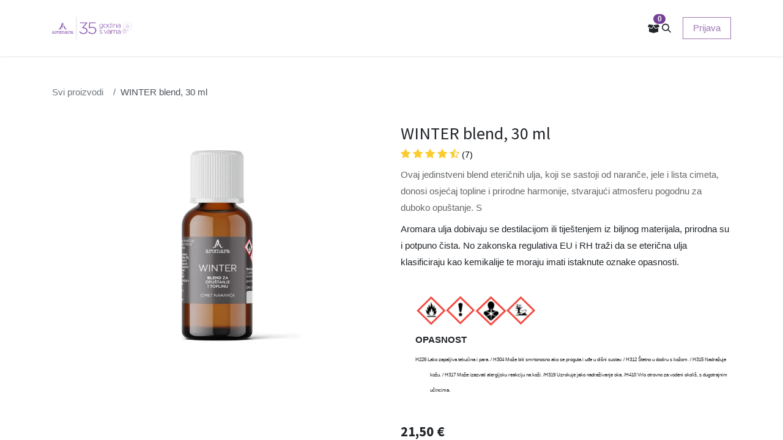

--- FILE ---
content_type: text/html; charset=utf-8
request_url: http://www.aromara.hr/shop/winter-blend-30-ml-10234
body_size: 21711
content:

        

    
        
<!DOCTYPE html>
<html lang="hr-HR" data-website-id="1" data-main-object="product.template(10234,)" data-add2cart-redirect="1">
    <head>
        <meta charset="utf-8"/>
        
        <meta name="google-site-verification" content="okH87cnf-VU6sPXJY3xfJceslUBDgP5TJlofFckFJHY"/>
        <meta name="google-site-verification" content="EDD5eHA5vmOIMd8UV5O7CinDI_C8LLfUi6xO4LybLzE"/>
        <meta name="p:domain_verify" content="3edbd606d2741ba648a7c2ce40cc34f5"/>
        
        <meta http-equiv="X-UA-Compatible" content="IE=edge"/>
        <meta name="viewport" content="width=device-width, initial-scale=1"/>
        <meta name="generator" content="Odoo"/>
        <meta name="description" content="100% prirodan blend za opuštanje i toplinu. Kombinacija eteričnih ulja stvara ugodan ugođaj tijekom cijele godine! Prikladno za trudnice, dojilje, vegane. ✅"/>
        <meta name="keywords" content="winter, blend, winter blend, aromara blend"/>
            
        <meta property="og:type" content="website"/>
        <meta property="og:title" content="WINTER | Blend za opuštanje i toplinu - Aromara"/>
        <meta property="og:site_name" content="Aromara"/>
        <meta property="og:url" content="https://www.aromara.hr/shop/winter-blend-30-ml-10234"/>
        <meta property="og:image" content="https://www.aromara.hr/web/image/product.template/10234/image_1024?unique=4085821"/>
        <meta property="og:description" content="100% prirodan blend za opuštanje i toplinu. Kombinacija eteričnih ulja stvara ugodan ugođaj tijekom cijele godine! Prikladno za trudnice, dojilje, vegane. ✅"/>
            
        <meta name="twitter:card" content="summary_large_image"/>
        <meta name="twitter:title" content="WINTER | Blend za opuštanje i toplinu - Aromara"/>
        <meta name="twitter:image" content="https://www.aromara.hr/web/image/product.template/10234/image_1024?unique=4085821"/>
        <meta name="twitter:description" content="100% prirodan blend za opuštanje i toplinu. Kombinacija eteričnih ulja stvara ugodan ugođaj tijekom cijele godine! Prikladno za trudnice, dojilje, vegane. ✅"/>
        
        <link rel="canonical" href="https://www.aromara.hr/shop/winter-blend-30-ml-10234"/>
        
        <link rel="preconnect" href="https://fonts.gstatic.com/" crossorigin=""/>
        <title>WINTER | Blend za opuštanje i toplinu - Aromara</title>
        <link type="image/x-icon" rel="shortcut icon" href="/web/image/website/1/favicon?unique=8479a1c"/>
        <link rel="preload" href="/web/static/src/libs/fontawesome/fonts/fontawesome-webfont.woff2?v=4.7.0" as="font" crossorigin=""/>
        <link type="text/css" rel="stylesheet" href="/web/assets/1/517352a/web.assets_frontend.min.css"/>
        <script id="web.layout.odooscript" type="text/javascript">
            var odoo = {
                csrf_token: "901b152188c73b53653e97f5b8200ad2ff5b4220o1800558943",
                debug: "",
            };
        </script>
        <script type="text/javascript">
            odoo.__session_info__ = {"is_admin": false, "is_system": false, "is_public": true, "is_website_user": true, "user_id": false, "is_frontend": true, "profile_session": null, "profile_collectors": null, "profile_params": null, "show_effect": true, "currencies": {"1": {"symbol": "\u20ac", "position": "after", "digits": [69, 2]}, "29": {"symbol": "kn", "position": "after", "digits": [69, 2]}, "2": {"symbol": "$", "position": "before", "digits": [69, 2]}}, "bundle_params": {"lang": "hr_HR", "website_id": 1}, "websocket_worker_version": "17.0-3", "translationURL": "/website/translations", "cache_hashes": {"translations": "111e3e95e95d2f00eebb8d0737c5a35d9f3c1865"}, "geoip_country_code": "US", "geoip_phone_code": 1, "lang_url_code": "hr"};
            if (!/(^|;\s)tz=/.test(document.cookie)) {
                const userTZ = Intl.DateTimeFormat().resolvedOptions().timeZone;
                document.cookie = `tz=${userTZ}; path=/`;
            }
        </script>
        <script type="text/javascript" defer="defer" src="/web/assets/1/6b8cbac/web.assets_frontend_minimal.min.js" onerror="__odooAssetError=1"></script>
        <script type="text/javascript" defer="defer" data-src="/web/assets/1/9b78144/web.assets_frontend_lazy.min.js" onerror="__odooAssetError=1"></script>
        
        
     
        
        
        
        
        




        
        
        
        
                <script type="text/javascript">
                        // Initialize window.odoo if it doesn't exist
                        window.odoo = window.odoo || {};
                        // Set the cmpDebug flag based on Odoo's server-side debug status
                        // This allows enabling CMP logs by just enabling Odoo's debug mode.
                        // Keep it separate from window.odoo.debug itself in case you want
                        // independent control later (e.g., via system parameter).

                        // Force disable CMP debug logging for production
                        // Change to true only for development/debugging
                        window.odoo.cmpDebug = false;

                        // Comment about system parameter possibility can go here
                        // Or use an XML comment outside the script tag if preferred:
                        // 
                    </script>
        <meta name="ahrefs-site-verification" content="1c3776ce95861317a341372e8b54800c38ca948cfeff0e2e4f12e35989c743f9">
<meta name="facebook-domain-verification" content="h8cmp38zy4kovhiufh42zcozwz2gdu" />
<meta name="google-site-verification" content="NzvhlleueYzS4LrSf0QSqmRd8RiTDWsnf2IvpxxC4z8" />

<!-- Google Tag Manager -->
<script>
(function(w,d,s,l,i){w[l]=w[l]||[];
w[l].push({'gtm.start': new Date().getTime(), event:'gtm.js'});
var f=d.getElementsByTagName(s)[0], j=d.createElement(s), dl=l!='dataLayer'?'&l='+l:'';
j.async=true; j.src='https://www.googletagmanager.com/gtm.js?id='+i+dl;
f.parentNode.insertBefore(j,f);
})(window,document,'script','dataLayer','GTM-5L4QMXM');
</script>
    </head>
    <body class="has_sticky_banner">
      
              
              
              
        
        



        <div id="wrapwrap" class="   ">
        <div class="modal fade text-left" id="loginRegisterPopup" role="dialog" tabindex="-1">
            <div class="modal-dialog">
                
                <div class="modal-content rounded-0">
                    <button type="button" class="close d-none" data-bs-dismiss="modal">×</button>
                    <div class="modal-body">
                        <ul class="nav nav-tabs" id="myTab" role="tablist">
                          <li class="nav-item login_register_tab w-50 p-0" role="presentation">
                            <a href="#loginPopup" class="nav-link active w-100 text-center p-3 d-inline-block" data-bs-toggle="tab" type="button" role="tab" aria-controls="loginPopup">Prijava</a>
                          </li>
                          <li class="nav-item login_register_tab w-50 p-0" role="presentation">
                            <a href="#registerPopup" class="nav-link w-100 text-center p-3 d-inline-block" data-bs-toggle="tab" type="button" role="tab" aria-controls="registerPopup">Registracija</a>
                          </li>
                        </ul>
                        <div class="tab-content" id="myTabContent">
                          <div class="tab-pane show active" id="loginPopup" role="tabpanel">
        <form class="oe_login_form shadow-none" role="form" method="post" onsubmit="this.action = &#39;/web/login&#39; + location.hash" action="/web/login">
            <input type="hidden" name="csrf_token" value="a832e85ead12593aa71bed5b9dcfc46e8e5840d3o1800550826"/>
            <input type="hidden" name="login_form_ept" value="1"/>
            <div class="form-group field-login">
                <label for="login">Email adresa*</label>
                <input type="text" placeholder="Email adresa*" name="login" id="login" required="required" autofocus="autofocus" autocapitalize="off" class="form-control rounded-0 "/>
            </div>
            <div class="form-group field-password">
                <label for="password">Lozinka*</label>
                <input type="password" placeholder="Lozinka*" name="password" id="password" required="required" autocomplete="current-password" maxlength="4096" class="form-control rounded-0 "/>
            </div>
            <div class="alert-success-error">
                <p class="alert alert-success d-none">Uspješna prijava</p>
                <p class="alert alert-danger d-none"></p>
            </div>
            <div class="clearfix oe_login_buttons text-center mb-1 pt-3">
                <button type="submit" class="btn btn-primary btn-block te_theme_button te_login_button w-100">Prijava
                </button>
                <div class="justify-content-between mt-2 d-flex small">
                    <a class="open_reset_password" data-keyboard="true" href="#resetPasswordPopup">Zaboravio sam lozinku
                    </a>
                </div>
                <div class="o_login_auth"></div>
            </div>
            <input type="hidden" name="redirect"/>
        </form>
        <form class="oe_reset_password_form te_reset_password_form shadow-none" role="form" method="post">
            <input type="hidden" name="csrf_token" value="a832e85ead12593aa71bed5b9dcfc46e8e5840d3o1800550826"/>
            <input type="hidden" name="reset_form_ept" value="1"/>
                <div class="form-group field-login">
                    <label for="login" class="col-form-label">Vaš email</label>
                    <input type="text" name="login" id="login" class="form-control rounded-0" autofocus="autofocus" required="required" autocapitalize="off"/>
                </div>
            <div class="alert-success-error"></div>
            <input type="hidden" name="redirect"/>
            <input type="hidden" name="token"/>
            <div class="clearfix oe_login_buttons">
                <div class="d-flex justify-content-between align-items-center small">
                    <button type="submit" class="btn btn-primary te_theme_button">Potvrdi</button>
                    <a class="back_login" href="#loginPopup">Povratak na prijavu</a>
                </div>
                <div class="o_login_auth"></div>
            </div>
        </form></div>
                          <div class="tab-pane" id="registerPopup" role="tabpanel">
        <form class="oe_signup_form_ept oe_signup_form shadow-none" role="form" method="post" action="/web/signup">
            <input type="hidden" name="csrf_token" value="a832e85ead12593aa71bed5b9dcfc46e8e5840d3o1800550826"/>
            <input type="hidden" name="signup_form_ept" value="1"/>

            <div class="col-12 py-2 field-login form-group">
                <label for="login" class="form-label">Vaša e-mail adresa</label>
                <input type="text" name="login" id="login" class="form-control form-control-sm" placeholder="Obavezno ispuniti" autofocus="autofocus" autocapitalize="off" required="required"/>
            </div>

            <div class="col-12 py-2 field-name form-group">
                <label for="name" class="form-label">Vaše ime i prezime</label>
                <input type="text" name="name" id="name" class="form-control form-control-sm" placeholder="Obavezno ispuniti" required="required"/>
            </div>

            <div class="col-12 py-2 field-password pt-2 form-group">
                <label for="password" class="form-label">Lozinka</label>
                <input type="password" name="password" id="password" class="form-control form-control-sm" placeholder="Obavezno ispuniti" required="required"/>
            </div>

            <div class="col-12 py-2 field-confirm_password form-group">
                <label for="confirm_password" class="form-label">Potvrdite lozinku</label>
                <input type="password" name="confirm_password" id="confirm_password" placeholder="Obavezno ispuniti" class="form-control form-control-sm" required="required"/>
            </div>

            <div class="mt-3 alert-success-error">
                <p class="alert alert-success d-none">Uspješno ste registrirali svoj račun</p>
                <p class="alert alert-danger d-none"></p>
            </div>
            <input type="hidden" name="redirect"/>
            <input type="hidden" name="token"/>
            <div class="text-center oe_login_buttons pt-3">
                <button type="submit" class="btn btn-primary btn-block te_theme_button te_signup_button w-100">Registriraj me
                </button>
                <div class="o_login_auth"></div>
            </div>
        </form></div>
                        </div>
                    </div>
                </div>
            </div>
        </div>
        <div class="modal fade" id="quick_view_model" tabindex="-1">
            <div class="modal-dialog modal-lg modal-dialog-centered">
                <div class="modal-content quick_view_modal overflow-hidden rounded-3">
                    <button type="button" class="quick_close position-absolute top-0 opacity-100 border-0 p-0 lh-1" data-dismiss="modal" aria-label="Close" tabindex="-1">
                    </button>
                    <div class="modal-body"></div>
                </div>
            </div>
        </div>
        <div class="modal fade" id="similar_product_view_model" tabindex="-1">
            <div class="modal-dialog modal-lg modal-dialog-centered">
                <div class="modal-content similar_product_view_model overflow-hidden rounded-3">
                    <button type="button" class="product_view_model_close position-absolute top-0 opacity-100 border-0 p-0 lh-1" data-dismiss="modal" aria-label="Close" tabindex="-1">
                    </button>
                    <div class="modal-body"></div>
                </div>
            </div>
        </div>
                <header id="top" data-anchor="true" data-name="Header" data-extra-items-toggle-aria-label="Extra items button" class="   o_header_standard" style=" ">
                    
    <nav data-name="Navbar" aria-label="Main" class="navbar navbar-expand-lg navbar-light o_colored_level o_cc d-none d-lg-block shadow-sm ">
        

            <div id="o_main_nav" class="o_main_nav container">
                
    <a href="/shop" class="navbar-brand logo me-4">
            <span role="img" aria-label="Logo of Aromara" title="Aromara"><img src="/web/image/website/1/logo/Aromara?unique=8479a1c" class="img img-fluid" alt="Aromara" loading="lazy"/></span>
        </a>
    
                
    <ul id="top_menu" role="menu" class="nav navbar-nav top_menu o_menu_loading me-auto">
        

                    
    <li role="presentation" class="nav-item">
        <a role="menuitem" href="/shop/category/black-friday-92" class="nav-link ">
            <span class="">Akcija</span>
        </a>
    </li>
    <li role="presentation" class="nav-item">
        <a role="menuitem" href="/shop" class="nav-link ">
            <span class="">Webshop</span>
        </a>
    </li>
    <li role="presentation" class="nav-item">
        <a role="menuitem" href="/shop/category/top-proizvodi-72" class="nav-link ">
            <span class="">Top proizvodi</span>
        </a>
    </li>
    <li role="presentation" class="nav-item">
        <a role="menuitem" href="/shop/category/blendovi-1" class="nav-link ">
            <span class="">Blendovi</span>
        </a>
    </li>
    <li role="presentation" class="nav-item">
        <a role="menuitem" href="/shop/category/etericna-ulja-9" class="nav-link ">
            <span class="">Eterična ulja</span>
        </a>
    </li>
    <li role="presentation" class="nav-item">
        <a role="menuitem" href="/shop/category/difuzeri-4" class="nav-link ">
            <span class="">Difuzeri</span>
        </a>
    </li>
    <li role="presentation" class="nav-item">
        <a role="menuitem" href="/shop/category/sezonske-tegobe-90" class="nav-link ">
            <span class="">Sezona</span>
        </a>
    </li>
    <li role="presentation" class="nav-item">
        <a role="menuitem" href="/contactus" class="nav-link ">
            <span class="">Kontakt</span>
        </a>
    </li>
    <li role="presentation" class="nav-item">
        <a role="menuitem" href="/page/prodajna-mjesta" class="nav-link ">
            <span class="">Prodajna mjesta</span>
        </a>
    </li>
    <li role="presentation" class="nav-item">
        <a role="menuitem" href="/page/o-nama" class="nav-link ">
            <span class="">O nama</span>
        </a>
    </li>
    <li role="presentation" class="nav-item">
        <a role="menuitem" href="/embrace-mali-projekt-za-aromaru" class="nav-link ">
            <span class="">EU-projekti</span>
        </a>
    </li>
                
            <span id="hide_wishlist">
            
        
            <li class="o_wsale_my_wish d-none nav-item o_wsale_my_wish_hide_empty te_wish_icon_head">
                <a href="/shop/wishlist" class="nav-link">
                    <div class="">
                        <i class="fa fa-1x fa-heart fa-stack"></i>
                        <sup class="my_wish_quantity o_animate_blink badge text-bg-primary ">0</sup>
                    </div>
                </a>
            </li>
        </span>
    </ul>
                
                <ul class="navbar-nav align-items-center gap-2 flex-shrink-0 justify-content-end ps-3">
                    
    
        
        <li class=" divider d-none"></li>
        <li class="o_wsale_my_cart   te_cart_icon_head">
            <a href="/shop/cart" aria-label="eCommerce cart" class="position-relative rounded-circle p-1 text-center text-reset">
                <div class=" position-relative">
                    
                    
                    <svg xmlns="https://www.w3.org/2000/svg" class="kosarica_svg_ikona" role="img" viewBox="0 0 640 512"><path fill="currentColor" d="M425.7 256c-16.9 0-32.8-9-41.4-23.4L320 126l-64.2 106.6c-8.7 14.5-24.6 23.5-41.5 23.5-4.5 0-9-.6-13.3-1.9L64 215v178c0 14.7 10 27.5 24.2 31l216.2 54.1c10.2 2.5 20.9 2.5 31 0L551.8 424c14.2-3.6 24.2-16.4 24.2-31V215l-137 39.1c-4.3 1.3-8.8 1.9-13.3 1.9zm212.6-112.2L586.8 41c-3.1-6.2-9.8-9.8-16.7-8.9L320 64l91.7 152.1c3.8 6.3 11.4 9.3 18.5 7.3l197.9-56.5c9.9-2.9 14.7-13.9 10.2-23.1zM53.2 41L1.7 143.8c-4.6 9.2.3 20.2 10.1 23l197.9 56.5c7.1 2 14.7-1 18.5-7.3L320 64 69.8 32.1c-6.9-.8-13.5 2.7-16.6 8.9z"></path></svg>
                    <sup style="min-width: 20px; font-size: 12px; padding: 2px 6px; border-radius: 50%;" class="my_cart_quantity badge text-bg-primary position-absolute top-0 end-0 mt-n1 me-n1 rounded-pill position-absolute top-0 start-100 translate-middle badge-pill" data-order-id="">0</sup>
                </div>
            </a>
        </li>
    
        
            <li class="o_wsale_my_wish d-none  o_wsale_my_wish_hide_empty te_wish_icon_head">
                <a href="/shop/wishlist" class="o_navlink_background btn position-relative rounded-circle p-1 text-center text-reset">
                    <div class="">
                        <i class="fa fa-1x fa-heart fa-stack"></i>
                        <sup class="my_wish_quantity o_animate_blink badge text-bg-primary position-absolute top-0 end-0 mt-n1 me-n1 rounded-pill">0</sup>
                    </div>
                </a>
            </li>
        
                    
        <li class="">
                <div class="modal fade css_editable_mode_hidden" id="o_search_modal" aria-hidden="true" tabindex="-1">
                    <div class="modal-dialog modal-lg pt-5">
                        <div class="modal-content mt-5">
    <form method="get" class="o_searchbar_form o_wait_lazy_js s_searchbar_input " action="/website/search" data-snippet="s_searchbar_input">
            <div role="search" class="input-group input-group-lg">
        <input type="search" name="search" class="search-query form-control oe_search_box border-0 border border-end-0 p-3" placeholder="Pronađi..." value="" data-search-type="products" data-limit="5" data-display-image="true" data-display-description="true" data-display-extra-link="true" data-display-detail="true" data-order-by="name asc"/>
            
        <button type="submit" aria-label="Traži" title="Traži" class="btn oe_search_button border border-start-0 px-4 bg-o-color-4">
            <i class="oi oi-search"></i>
        </button>
    </div>

            <input name="order" type="hidden" class="o_search_order_by" value="name asc"/>
            
    
        </form>
                        </div>
                    </div>
                </div>
                <a data-bs-target="#o_search_modal" data-bs-toggle="modal" role="button" title="Traži" href="#" class="p-1 lh-1  text-reset o_not_editable">
                    <i class="oi oi-search fa-stack lh-lg"></i>
                </a>
        </li>
                    
                    
                    
                    
            <li class=" o_no_autohide_item">
                <a href="javascript:void(0);" data-target="#loginRegisterPopup" class="te_signin btn btn-outline-secondary">
                    Prijava
                </a>
        </li>
                    
        
        
                    
        <li class=" call_to_action_btn">
            <div class="oe_structure oe_structure_solo ">
                <section class="oe_unremovable oe_unmovable s_text_block o_colored_level" data-snippet="s_text_block" data-name="Text" style="background-image: none;">
                    <div class="container"><a href="tel:015" class="oe_unremovable btn_cta" data-bs-original-title="" title="">​</a></div>
                </section>
            </div>
        </li>
                </ul>
            </div>
        
    </nav>
    <nav data-name="Navbar" aria-label="Mobile" class="navbar  navbar-light o_colored_level o_cc o_header_mobile d-block d-lg-none shadow-sm p-0 ">
        

        


        <div class="o_main_nav container d-block">
            <div class="row py-2" style="height: 55px !important;">
                <div class="col-4">
                    
    <a href="/shop" class="navbar-brand logo ">
            <span role="img" aria-label="Logo of Aromara" title="Aromara"><img src="/web/image/website/1/logo/Aromara?unique=8479a1c" class="img img-fluid" alt="Aromara" loading="lazy"/></span>
        </a>
    
                </div>
                <div class="col-4 text-center"><a href="tel:+38513704005" class="btn btn-link">01/3704-005</a></div>
                <div class="col-4 text-end">
                    
                    
                    
                    
                        <div style="top: auto;right: auto;" class="o_wsale_my_cart position-relative  ">
                            
                            
                            
                            <a href="/shop/cart" onclick="window.location.href = &#39;/shop/cart&#39;" aria-label="eCommerce cart" class="btn position-relative p-1 text-center text-reset">
                                <div class="">
                                    
                                    <svg xmlns="https://www.w3.org/2000/svg" class="kosarica_svg_ikona" role="img" viewBox="0 0 640 512"><path fill="currentColor" d="M425.7 256c-16.9 0-32.8-9-41.4-23.4L320 126l-64.2 106.6c-8.7 14.5-24.6 23.5-41.5 23.5-4.5 0-9-.6-13.3-1.9L64 215v178c0 14.7 10 27.5 24.2 31l216.2 54.1c10.2 2.5 20.9 2.5 31 0L551.8 424c14.2-3.6 24.2-16.4 24.2-31V215l-137 39.1c-4.3 1.3-8.8 1.9-13.3 1.9zm212.6-112.2L586.8 41c-3.1-6.2-9.8-9.8-16.7-8.9L320 64l91.7 152.1c3.8 6.3 11.4 9.3 18.5 7.3l197.9-56.5c9.9-2.9 14.7-13.9 10.2-23.1zM53.2 41L1.7 143.8c-4.6 9.2.3 20.2 10.1 23l197.9 56.5c7.1 2 14.7-1 18.5-7.3L320 64 69.8 32.1c-6.9-.8-13.5 2.7-16.6 8.9z"></path></svg>
                                    <sup class="my_cart_quantity badge text-bg-primary position-absolute top-0 end-0 mt-n1 me-n1 rounded-pill d-none" data-order-id="">0</sup>
                                </div>
                            </a>
                        </div>
                    
                </div>
            </div>
            <div id="top_menu_collapse" class="collapse navbar-collapse  order-last order-lg-0">
                
    <ul id="top_menu" role="menu" class="nav navbar-nav top_menu  d-inline">
        
                            
                            <li class="nav-item te_srch_icon_header_default">
                                <a data-bs-target="#o_search_modal" data-bs-toggle="modal" role="menuitem" title="" href="#" class="nav-link" data-bs-original-title="Traži">
                                    <i class="fa fa-search te_srch_icon"></i>
                                </a>
                            </li>
                            
    <li role="presentation" class="nav-item">
        <a role="menuitem" href="/shop/category/black-friday-92" class="nav-link ">
            <span class="">Akcija</span>
        </a>
    </li>
    <li role="presentation" class="nav-item">
        <a role="menuitem" href="/shop" class="nav-link ">
            <span class="">Webshop</span>
        </a>
    </li>
    <li role="presentation" class="nav-item">
        <a role="menuitem" href="/shop/category/top-proizvodi-72" class="nav-link ">
            <span class="">Top proizvodi</span>
        </a>
    </li>
    <li role="presentation" class="nav-item">
        <a role="menuitem" href="/shop/category/blendovi-1" class="nav-link ">
            <span class="">Blendovi</span>
        </a>
    </li>
    <li role="presentation" class="nav-item">
        <a role="menuitem" href="/shop/category/etericna-ulja-9" class="nav-link ">
            <span class="">Eterična ulja</span>
        </a>
    </li>
    <li role="presentation" class="nav-item">
        <a role="menuitem" href="/shop/category/difuzeri-4" class="nav-link ">
            <span class="">Difuzeri</span>
        </a>
    </li>
    <li role="presentation" class="nav-item">
        <a role="menuitem" href="/shop/category/sezonske-tegobe-90" class="nav-link ">
            <span class="">Sezona</span>
        </a>
    </li>
    <li role="presentation" class="nav-item">
        <a role="menuitem" href="/contactus" class="nav-link ">
            <span class="">Kontakt</span>
        </a>
    </li>
    <li role="presentation" class="nav-item">
        <a role="menuitem" href="/page/prodajna-mjesta" class="nav-link ">
            <span class="">Prodajna mjesta</span>
        </a>
    </li>
    <li role="presentation" class="nav-item">
        <a role="menuitem" href="/page/o-nama" class="nav-link ">
            <span class="">O nama</span>
        </a>
    </li>
    <li role="presentation" class="nav-item">
        <a role="menuitem" href="/embrace-mali-projekt-za-aromaru" class="nav-link ">
            <span class="">EU-projekti</span>
        </a>
    </li>
                            
                            
                            
                            
                            
                            
                            
            <li class="nav-item o_no_autohide_item">
                <a href="javascript:void(0);" data-target="#loginRegisterPopup" class="te_signin nav-link">
                    Prijava
                </a>
        </li>
                            
                            
                            
                            
                        
            <span id="hide_wishlist">
            
        
            <li class="o_wsale_my_wish d-none nav-item o_wsale_my_wish_hide_empty te_wish_icon_head">
                <a href="/shop/wishlist" class="nav-link">
                    <div class="">
                        <i class="fa fa-1x fa-heart fa-stack"></i>
                        <sup class="my_wish_quantity o_animate_blink badge text-bg-primary ">0</sup>
                    </div>
                </a>
            </li>
        </span>
    </ul>
                        
            </div>
            
            
            
            
            
            
            <ul class="o_header_mobile_buttons_wrap navbar-nav flex-row align-items-center gap-2 mb-0 d-none">
    
        
        <li class=" divider d-none"></li>
        <li class="o_wsale_my_cart   te_cart_icon_head">
            <a href="/shop/cart" aria-label="eCommerce cart" class="o_navlink_background_hover btn position-relative rounded-circle border-0 p-1 text-reset">
                <div class=" position-relative">
                    
                    
                    <svg xmlns="https://www.w3.org/2000/svg" class="kosarica_svg_ikona" role="img" viewBox="0 0 640 512"><path fill="currentColor" d="M425.7 256c-16.9 0-32.8-9-41.4-23.4L320 126l-64.2 106.6c-8.7 14.5-24.6 23.5-41.5 23.5-4.5 0-9-.6-13.3-1.9L64 215v178c0 14.7 10 27.5 24.2 31l216.2 54.1c10.2 2.5 20.9 2.5 31 0L551.8 424c14.2-3.6 24.2-16.4 24.2-31V215l-137 39.1c-4.3 1.3-8.8 1.9-13.3 1.9zm212.6-112.2L586.8 41c-3.1-6.2-9.8-9.8-16.7-8.9L320 64l91.7 152.1c3.8 6.3 11.4 9.3 18.5 7.3l197.9-56.5c9.9-2.9 14.7-13.9 10.2-23.1zM53.2 41L1.7 143.8c-4.6 9.2.3 20.2 10.1 23l197.9 56.5c7.1 2 14.7-1 18.5-7.3L320 64 69.8 32.1c-6.9-.8-13.5 2.7-16.6 8.9z"></path></svg>
                    <sup style="min-width: 20px; font-size: 12px; padding: 2px 6px; border-radius: 50%;" class="my_cart_quantity badge text-bg-primary position-absolute top-0 end-0 mt-n1 me-n1 rounded-pill position-absolute top-0 start-100 translate-middle badge-pill" data-order-id="">0</sup>
                </div>
            </a>
        </li>
    
        
            <li class="o_wsale_my_wish d-none  o_wsale_my_wish_hide_empty te_wish_icon_head">
                <a href="/shop/wishlist" class="o_navlink_background_hover btn position-relative rounded-circle border-0 p-1 text-reset">
                    <div class="">
                        <i class="fa fa-1x fa-heart fa-stack"></i>
                        <sup class="my_wish_quantity o_animate_blink badge text-bg-primary position-absolute top-0 end-0 mt-n1 me-n1 rounded-pill">0</sup>
                    </div>
                </a>
            </li>
        
                <li class="o_not_editable">
                    <button class="nav-link btn me-auto p-2 o_not_editable" type="button" data-bs-toggle="offcanvas" data-bs-target="#top_menu_collapse_mobile" aria-controls="top_menu_collapse_mobile" aria-expanded="false" aria-label="Toggle navigation">
                        <span class="navbar-toggler-icon"></span>
                    </button>
                </li>
            </ul>
            <div id="top_menu_collapse_mobile" class="offcanvas offcanvas-end o_navbar_mobile d-none">
                <div class="offcanvas-header justify-content-end o_not_editable">
                    <button type="button" class="nav-link btn-close" data-bs-dismiss="offcanvas" aria-label="Zatvori"></button>
                </div>
                <div class="offcanvas-body d-flex flex-column justify-content-between h-100 w-100">
                    <ul class="navbar-nav">
                        
                        
        <li class="">
    <form method="get" class="o_searchbar_form o_wait_lazy_js s_searchbar_input " action="/website/search" data-snippet="s_searchbar_input">
            <div role="search" class="input-group mb-3">
        <input type="search" name="search" class="search-query form-control oe_search_box border-0 rounded-start-pill text-bg-light ps-3" placeholder="Pronađi..." value="" data-search-type="products" data-limit="0" data-display-image="true" data-display-description="true" data-display-extra-link="true" data-display-detail="true" data-order-by="name asc"/>
            
        <button type="submit" aria-label="Traži" title="Traži" class="btn oe_search_button rounded-end-pill bg-o-color-3 pe-3">
            <i class="oi oi-search"></i>
        </button>
    </div>

            <input name="order" type="hidden" class="o_search_order_by" value="name asc"/>
            
    
        </form>
        </li>
                        
    <ul role="menu" class="nav navbar-nav top_menu  ">
        

                            
    <li role="presentation" class="nav-item">
        <a role="menuitem" href="/shop/category/black-friday-92" class="nav-link ">
            <span class="">Akcija</span>
        </a>
    </li>
    <li role="presentation" class="nav-item">
        <a role="menuitem" href="/shop" class="nav-link ">
            <span class="">Webshop</span>
        </a>
    </li>
    <li role="presentation" class="nav-item">
        <a role="menuitem" href="/shop/category/top-proizvodi-72" class="nav-link ">
            <span class="">Top proizvodi</span>
        </a>
    </li>
    <li role="presentation" class="nav-item">
        <a role="menuitem" href="/shop/category/blendovi-1" class="nav-link ">
            <span class="">Blendovi</span>
        </a>
    </li>
    <li role="presentation" class="nav-item">
        <a role="menuitem" href="/shop/category/etericna-ulja-9" class="nav-link ">
            <span class="">Eterična ulja</span>
        </a>
    </li>
    <li role="presentation" class="nav-item">
        <a role="menuitem" href="/shop/category/difuzeri-4" class="nav-link ">
            <span class="">Difuzeri</span>
        </a>
    </li>
    <li role="presentation" class="nav-item">
        <a role="menuitem" href="/shop/category/sezonske-tegobe-90" class="nav-link ">
            <span class="">Sezona</span>
        </a>
    </li>
    <li role="presentation" class="nav-item">
        <a role="menuitem" href="/contactus" class="nav-link ">
            <span class="">Kontakt</span>
        </a>
    </li>
    <li role="presentation" class="nav-item">
        <a role="menuitem" href="/page/prodajna-mjesta" class="nav-link ">
            <span class="">Prodajna mjesta</span>
        </a>
    </li>
    <li role="presentation" class="nav-item">
        <a role="menuitem" href="/page/o-nama" class="nav-link ">
            <span class="">O nama</span>
        </a>
    </li>
    <li role="presentation" class="nav-item">
        <a role="menuitem" href="/embrace-mali-projekt-za-aromaru" class="nav-link ">
            <span class="">EU-projekti</span>
        </a>
    </li>
                        
            <span id="hide_wishlist">
            
        
            <li class="o_wsale_my_wish d-none nav-item o_wsale_my_wish_hide_empty te_wish_icon_head">
                <a href="/shop/wishlist" class="nav-link">
                    <div class="">
                        <i class="fa fa-1x fa-heart fa-stack"></i>
                        <sup class="my_wish_quantity o_animate_blink badge text-bg-primary ">0</sup>
                    </div>
                </a>
            </li>
        </span>
    </ul>
                        
                        
                    </ul>
                    <ul class="navbar-nav gap-2 mt-3 w-100">
                        
            <li class=" o_no_autohide_item">
                <a href="javascript:void(0);" data-target="#loginRegisterPopup" class="te_signin btn btn-outline-secondary w-100">
                    Prijava
                </a>
        </li>
                        
        
        
                        
                        
        <li class=" call_to_action_btn">
            <div class="oe_structure oe_structure_solo ">
                <section class="oe_unremovable oe_unmovable s_text_block o_colored_level" data-snippet="s_text_block" data-name="Text" style="background-image: none;">
                    <div class="container"><a href="tel:015" class="oe_unremovable btn_cta w-100" data-bs-original-title="" title="">​</a></div>
                </section>
            </div>
        </li>
                    </ul>
                </div>
            </div>
            
            
            
        </div>
    
    </nav>
    
        </header>
            
                <main>
                    
            <div itemscope="itemscope" itemtype="http://schema.org/Product" id="wrap" class="js_sale o_wsale_product_page ecom-zoomable zoomodoo-next" data-ecom-zoom-click="1">
                <div class="oe_structure oe_empty oe_structure_not_nearest" id="oe_structure_website_sale_product_1" data-editor-message="DROP BUILDING BLOCKS HERE TO MAKE THEM AVAILABLE ACROSS ALL PRODUCTS"></div><section id="product_detail" class="container py-4 oe_website_sale " data-view-track="1">
                    <div class="row align-items-center">
                        <div class="col-lg-6 d-flex align-items-center">
                            <div class="d-flex justify-content-between w-100">
        <div class="o_pricelist_dropdown dropdown d-none">

            
                <a role="button" href="#" data-bs-toggle="dropdown" class="dropdown-toggle btn btn- te_currency_name">
                    Javni cjenik
                </a>
                <a role="button" href="#" data-bs-toggle="dropdown" class="dropdown-toggle btn btn- te_currency_symbol">
                    €
                </a>
            
        <div class="dropdown-menu" role="menu">
            </div>
        </div>
                            </div>
                        </div>
                        <div class="col-lg-6 d-flex align-items-center">
                            </div>
                    </div>
                    <div class="row" id="product_detail_main" data-name="Product Page" data-image_width="50_pc" data-image_layout="carousel">
            <div class="col-12 mb-3">
                <ol class="breadcrumb p-0 mb-0 aromara-breadcrumb">
                    <li class="breadcrumb-item o_not_editable">
                        <a href="/shop">Svi proizvodi</a>
                    </li>
                    
                    <li class="breadcrumb-item active">
                        <span>WINTER blend, 30 ml</span>
                    </li>
                </ol>
            </div>
                        <div class="col-lg-6 mt-lg-4 o_wsale_product_images position-relative">
        <div id="o-carousel-product" class="carousel slide position-sticky mb-3 overflow-hidden" data-bs-ride="carousel" data-bs-interval="0" data-name="Product Carousel">
            <div class="o_carousel_product_outer carousel-outer position-relative flex-grow-1 overflow-hidden">
                <div class="carousel-inner h-100">
                        <div class="carousel-item h-100 text-center active">
        <div class="position-relative d-inline-flex overflow-hidden m-auto h-100">
            <span class="o_ribbon  z-index-1" style=""></span>
            <div class="d-flex align-items-start justify-content-center h-100 oe_unmovable"><img src="/web/image/product.product/10209/image_1024/%5B405-009-0030%5D%20WINTER%20blend%2C%2030%20ml?unique=2a437c8" class="img img-fluid oe_unmovable product_detail_img mh-100" alt="WINTER blend, 30 ml" loading="lazy"/></div>
        </div>
                        </div>
                </div>
            </div>
        <div class="o_carousel_product_indicators pt-2 overflow-hidden">
        </div>
        </div>
                        </div>
                        <div id="product_details" class="col-lg-6 mt-md-4">
                            
                            <h1 itemprop="name">WINTER blend, 30 ml</h1>
                <span>
            

            <div class="o_website_rating_static">
                    <i style="font-size: 1.2em;" class="fa fa-star" role="img" aria-label="One star" title="One star"></i>
                    <i style="font-size: 1.2em;" class="fa fa-star" role="img" aria-label="One star" title="One star"></i>
                    <i style="font-size: 1.2em;" class="fa fa-star" role="img" aria-label="One star" title="One star"></i>
                    <i style="font-size: 1.2em;" class="fa fa-star" role="img" aria-label="One star" title="One star"></i>
                    <i style="font-size: 1.2em;" class="fa fa-star-half-o" role="img" aria-label="Half a star" title="Half a star"></i><span style="color: black;"> (7)</span>
            </div>

                </span>
                            <span itemprop="url" style="display:none;">https://www.aromara.hr/shop/winter-blend-30-ml-10234</span>
                            <span itemprop="image" style="display:none;">https://www.aromara.hr/web/image/product.template/10234/image_1920?unique=3e7d7b6</span>
                            <p class="text-muted my-2" placeholder="Kratki opis koji će se pojaviti i na dokumentima.">Ovaj jedinstveni blend eteričnih ulja, koji se sastoji od naranče, jele i lista cimeta, donosi osjećaj topline i prirodne harmonije, stvarajući atmosferu pogodnu za duboko opuštanje. S</p>
                            <div class="oe_structure" placeholder="Detaljan, formatiran opis za promociju vaših proizvoda na ovoj stranici. Koristite &#39;/&#39; da otkrijete još mogućnosti."><p>Aromara ulja dobivaju se destilacijom ili tiještenjem iz biljnog materijala, prirodna su i potpuno čista. No zakonska regulativa EU i RH traži da se eterična ulja klasificiraju kao kemikalije te moraju imati istaknute oznake opasnosti.</p>
<p style='margin-top: 5pt; margin-bottom: 5pt; margin-left: 36pt; font-size: 15px; color: rgb(33, 37, 41); font-family: "Source Sans Pro", "Odoo Unicode Support Noto", sans-serif; line-height: 27px; text-indent: -18pt;' class="MsoNormal"><br></p>
<p style='margin-top: 5pt; margin-bottom: 5pt; margin-left: 36pt; font-size: 15px; color: rgb(33, 37, 41); font-family: "Source Sans Pro", "Odoo Unicode Support Noto", sans-serif; line-height: 27px; text-indent: -18pt;' class="MsoNormal"><img loading="lazy" class="img img-fluid o_we_custom_image" alt="" src="/web/image/487668-f1984327/Untitled%20design%20%2813%29%20%281%29.png?access_token=b9d0689c-4f9d-4008-a552-c4b8040fba04"></p>
<p class="MsoNormal" style="margin-top:5.0000pt;margin-bottom:5.0000pt;margin-left:36.0000pt;
mso-margin-top-alt:auto;mso-margin-bottom-alt:auto;text-indent:-18.0000pt;
mso-pagination:widow-orphan;mso-list:l0 level1 lfo1;"><strong>OPASNOST</strong></p>
<p class="MsoNormal o_small" style="margin-top: 5pt; margin-bottom: 0px; margin-left: 36pt; text-indent: -18pt;"><span style="font-size: 0.5rem;">H226 Lako zapaljiva tekućina i para. / H304 Može biti smrtonosno ako se proguta i uđe u dišni sustav. / H312 Štetno u dodiru s kožom. / H315 Nadražuje kožu. / H317 Može izazvati alergijsku reakciju na koži. /H319 Uzrokuje jako nadraživanje oka. /H410 Vrlo otrovno za vodeni okoliš, s dugotrajnim učincima.</span></p>
<p>

<br></p></div>
                            <form action="/shop/cart/update" method="POST">
                                <input type="hidden" name="csrf_token" value="901b152188c73b53653e97f5b8200ad2ff5b4220o1800558943"/>
                                <div class="js_product js_main_product mb-3">
                                    <div>
        <div itemprop="offers" itemscope="itemscope" itemtype="https://schema.org/Offer" class="product_price mt16">
                
                <h4 class="oe_price_h4 css_editable_mode_hidden">
                    
                    <b class="oe_price" style="white-space: nowrap;" data-oe-type="monetary" data-oe-expression="combination_info[&#39;price&#39;]"><span class="oe_currency_value">21,50</span> €</b>
                    <span style="text-decoration: line-through; white-space: nowrap;" class="text-muted small ml-2 oe_default_price d-none" data-oe-type="monetary" data-oe-expression="combination_info[&#39;list_price&#39;]"><span class="oe_currency_value">21,50</span> €</span>
                    <span itemprop="price" style="display:none;">21.5</span>
                    <span itemprop="priceCurrency" style="display:none;">EUR</span>
                </h4>
                <h4 class="css_non_editable_mode_hidden decimal_precision" data-precision="2">
                    <span><span class="oe_currency_value">21,50</span> kn</span>
                </h4>
                <div class="te_discount d-none">
                    <span class="te_percentage">(0% sniženo)</span>
                </div>
                
                
                
                
                
                
                <div class="small text-muted">
                    
                        
                        
                        
                        
                        
                </div>
                
                
                
                
                
                
                
                
                
                
            </div>
        <div id="product_unavailable" class="d-none">
            <h3 class="fst-italic">Not Available For Sale</h3>
        </div>
                                    </div>
                                    
                                        <input type="hidden" class="product_id" name="product_id" value="10209"/>
                                        <input type="hidden" class="product_template_id" name="product_template_id" value="10234"/>
                                        <input type="hidden" class="product_category_id" name="product_category_id" value="1"/>
        <ul class="list-unstyled js_add_cart_variants mb-0 flex-column" data-attribute_exclusions="{&#34;exclusions&#34;: {}, &#34;archived_combinations&#34;: [], &#34;parent_exclusions&#34;: {}, &#34;parent_combination&#34;: [], &#34;parent_product_name&#34;: null, &#34;mapped_attribute_names&#34;: {}}">
        </ul>
                                    
                                    <p class="css_not_available_msg alert alert-warning">Ova kombinacija ne postoji</p>
                                    <div id="o_wsale_cta_wrapper" class="d-flex flex-wrap align-items-center">
                                        

                                        <div id="custom_add_to_cart_wrap" class="d-inline-flex align-items-center mb-2 me-auto">
                <a role="button" id="custom_add_to_cart" class="btn btn-primary a-submit flex-grow-1">
                    <i class="fa fa-shopping-cart me-2"></i>
                    Dodaj u košaricu
                </a>
            </div>
        <div id="product_option_block" class="d-flex flex-wrap w-100">
            
                <button type="button" role="button" class="btn btn-link px-0 pe-3 o_add_wishlist_dyn d-none" data-action="o_wishlist" title="Dodaj na listu želja" data-product-template-id="10234" data-product-product-id="10209"><i class="fa fa-heart-o me-2" role="img" aria-label="Dodaj na listu želja"></i>Dodaj na listu želja</button>
            </div>
                                    </div>
      <div class="availability_messages o_not_editable"></div>
                                    <div id="contact_us_wrapper" class="d-none oe_structure oe_structure_solo ">
                                        <section class="s_text_block" data-snippet="s_text_block" data-name="Text">
                                            <div class="container">
                                                <a class="btn btn-primary btn_cta" href="/kontakt">Kontaktirajte nas
                                                </a>
                                            </div>
                                        </section>
                                    </div>
                                </div>
                            </form>
                            <div id="o_product_terms_and_share" class="d-none">
            
            <div class="h4 mt-3 mb-0 d-flex justify-content-md-end flex-shrink-0" contenteditable="false">
    <div data-snippet="s_share" class="s_share text-start o_no_link_popover text-lg-end">
        <a href="https://www.facebook.com/sharer/sharer.php?u={url}" target="_blank" aria-label="Facebook" class="s_share_facebook mx-1 my-0">
            <i class="fa fa-facebook "></i>
        </a>
        <a href="https://twitter.com/intent/tweet?text={title}&amp;url={url}" target="_blank" aria-label="Twitter" class="s_share_twitter mx-1 my-0">
            <i class="fa fa-twitter "></i>
        </a>
        <a href="https://pinterest.com/pin/create/button/?url={url}&amp;media={media}&amp;description={title}" target="_blank" aria-label="Pinterest" class="s_share_pinterest mx-1 my-0">
            <i class="fa fa-pinterest "></i>
        </a>
        <a href="mailto:?body={url}&amp;subject={title}" aria-label="E-pošta" class="s_share_email mx-1 my-0">
            <i class="fa fa-envelope "></i>
        </a>
    </div>
            </div>
                            </div>
          <input id="wsale_user_email" type="hidden" value=""/>
                        </div>
                    </div>
                </section>
                <div itemprop="description" class="oe_structure oe_empty mt16" id="product_full_description"><section class="s_text_block o_colored_level" data-snippet="s_text_block" data-name="Text" style="background-image: none;">
                <div class="container">
                    <div class="row">
                        <div class="col-lg-12 pb32 o_colored_level pt4">
                            <section class="s_text_block aos-init o_colored_level" data-snippet="s_text_block" data-name="Text" data-aos="o_half_screen_height"><div class="container aos-init" style="width: 996.292px;" data-aos="container"><div class="row"><div class="col-lg-12 o_colored_level pb0 pt4" style="width: 1026.29px;"><p class="MsoNormal" style="line-height: 27px;"><span style="font-weight: bolder;"><span lang="HR">100% prirodni blend za opuštanje i stvaranje toplog ugođaja.</span></span></p><p style="line-height: 27px;"></p><p style="line-height: 27px;"></p><p class="MsoNormal" style="line-height: 27px;"><br></p><p style="line-height: 27px;"></p><p class="p" style='font-size: 15px; color: rgb(33, 37, 41); font-family: "Source Sans Pro", "Odoo Unicode Support Noto", sans-serif; line-height: 27px;'><span style="font-weight: bolder;"><span class="15" style="font-family: Calibri; font-size: 18px;">Blend za opuštanje – Toplina i smirenost prirode</span></span><span style="font-family: Calibri; font-size: 11pt;"></span></p><p></p><p></p><p class="p" style='font-size: 15px; color: rgb(33, 37, 41); font-family: "Source Sans Pro", "Odoo Unicode Support Noto", sans-serif; line-height: 27px;'><span style="font-family: Calibri; font-size: 11pt;">Ovaj jedinstveni blend eteričnih ulja, koji se sastoji od naranče, jele i lista cimeta, donosi osjećaj topline i prirodne harmonije, stvarajući atmosferu pogodnu za duboko opuštanje. Svaka komponenta ovog blenda nosi svoje karakteristične note koje se međusobno nadopunjuju, pružajući osjećaj smirenosti i ugodnosti.</span></p><p></p><p></p><h3 style="font-size: 1.64062rem; color: rgb(33, 37, 41);"><span style="font-weight: bolder;"><span class="15" style="font-family: Calibri; font-size: 18px;">Upotreba blenda u svakodnevnom životu</span><span style="font-family: Calibri; font-size: 11pt;"><p></p></span></span></h3><p class="p" style='font-size: 15px; color: rgb(33, 37, 41); font-family: "Source Sans Pro", "Odoo Unicode Support Noto", sans-serif; line-height: 27px;'><span style="font-weight: bolder;"><span class="15" style="font-family: Calibri; font-size: 11pt;">Opuštajuća atmosfera u domu</span></span><span style="font-family: Calibri; font-size: 11pt;"></span></p><p></p><p></p><p class="MsoNormal" style='margin-top: 5pt; margin-bottom: 5pt; font-size: 15px; color: rgb(33, 37, 41); font-family: "Source Sans Pro", "Odoo Unicode Support Noto", sans-serif; line-height: 27px;'><span style="font-family: Calibri; font-size: 11pt;">Dodavanjem nekoliko kapi u difuzor, ovaj blend ispunjava prostor toplinom i spokojem. Idealan je za večeri kada želite stvoriti ugodnu, smirujuću atmosferu za opuštanje ili druženje.</span></p><p></p><p></p><p class="p" style='font-size: 15px; color: rgb(33, 37, 41); font-family: "Source Sans Pro", "Odoo Unicode Support Noto", sans-serif; line-height: 27px;'><span style="font-weight: bolder;"><span class="15" style="font-family: Calibri; font-size: 11pt;">Rituali smirenja</span></span><span style="font-family: Calibri; font-size: 11pt;"></span></p><p></p><p></p><p class="MsoNormal" style='margin-top: 5pt; margin-bottom: 5pt; font-size: 15px; color: rgb(33, 37, 41); font-family: "Source Sans Pro", "Odoo Unicode Support Noto", sans-serif; line-height: 27px;'><span style="font-family: Calibri; font-size: 11pt;">Koristite blend tijekom meditacije ili uz šalicu čaja kako biste stvorili trenutke introspekcije i mira. Njegov miris pomaže usmjeriti fokus na sadašnji trenutak.</span></p><p></p><p></p><p class="p" style='font-size: 15px; color: rgb(33, 37, 41); font-family: "Source Sans Pro", "Odoo Unicode Support Noto", sans-serif; line-height: 27px;'><span style="font-weight: bolder;"><span class="15" style="font-family: Calibri; font-size: 11pt;">Osvježenje prostora</span></span><span style="font-family: Calibri; font-size: 11pt;"></span></p><p></p><p></p><p class="MsoNormal" style='margin-top: 5pt; margin-bottom: 5pt; font-size: 15px; color: rgb(33, 37, 41); font-family: "Source Sans Pro", "Odoo Unicode Support Noto", sans-serif; line-height: 27px;'><span style="font-family: Calibri; font-size: 11pt;">Pomiješajte blend s vodom u spreju kako biste osvježili prostor, unoseći notu prirode i topline u svoj dom ili ured.</span></p><p></p><p></p><p class="p" style='font-size: 15px; color: rgb(33, 37, 41); font-family: "Source Sans Pro", "Odoo Unicode Support Noto", sans-serif; line-height: 27px;'><span style="font-weight: bolder;"><span class="15" style="font-family: Calibri; font-size: 11pt;">Aromaterapijska masaža</span></span><span style="font-family: Calibri; font-size: 11pt;"></span></p><p></p><p></p><p class="MsoNormal" style='margin-top: 5pt; margin-bottom: 5pt; font-size: 15px; color: rgb(33, 37, 41); font-family: "Source Sans Pro", "Odoo Unicode Support Noto", sans-serif; line-height: 27px;'><span style="font-family: Calibri; font-size: 11pt;">Pomiješan s nosivim uljem, blend se može koristiti za masažu, donoseći osjećaj smirenja i revitalizacije. Idealan za opuštanje nakon napornog dana.</span><br><span style="font-family: Calibri; font-size: 11pt;"></span></p><p></p><p></p><h3 style="font-size: 1.64062rem; color: rgb(33, 37, 41);"><span style="font-weight: bolder;"><span class="15" style="font-family: Calibri; font-size: 18px;">Karakteristike blenda</span><span style="font-family: Calibri; font-size: 11pt;"><p></p></span></span></h3><p class="MsoNormal" style='margin-top: 5pt; margin-bottom: 5pt; margin-left: 36pt; font-size: 15px; color: rgb(33, 37, 41); font-family: "Source Sans Pro", "Odoo Unicode Support Noto", sans-serif; line-height: 27px; text-indent: -18pt;'><span style="font-family: Symbol; font-weight: bold; font-size: 10pt;">· </span><span style="font-weight: bolder;"><span class="15" style="font-family: Calibri; font-size: 11pt;">Miris</span></span><span style="font-family: Calibri; font-size: 11pt;">: Slatka i sočna naranča donosi svježinu i razigranost, dok je jela unosi bogat, zemljani ton šume, evocirajući miris zimzelenih prostranstava. Cimetov list dodaje toplu, začinsku notu koja zaokružuje cijeli miris, stvarajući ugodan osjećaj blagostanja.</span></p><p></p><p></p><p class="MsoNormal" style='margin-top: 5pt; margin-bottom: 5pt; margin-left: 36pt; font-size: 15px; color: rgb(33, 37, 41); font-family: "Source Sans Pro", "Odoo Unicode Support Noto", sans-serif; line-height: 27px; text-indent: -18pt;'><span style="font-family: Symbol; font-weight: bold; font-size: 10pt;">· </span><span style="font-weight: bolder;"><span class="15" style="font-family: Calibri; font-size: 11pt;">Boja</span></span><span style="font-family: Calibri; font-size: 11pt;">: Toplo zlatna do svijetlo smeđa, simbolizirajući prirodnu dubinu i bogatstvo esencija.</span></p><p></p><p></p><p class="MsoNormal" style='margin-top: 5pt; margin-bottom: 5pt; margin-left: 36pt; font-size: 15px; color: rgb(33, 37, 41); font-family: "Source Sans Pro", "Odoo Unicode Support Noto", sans-serif; line-height: 27px; text-indent: -18pt;'><span style="font-family: Symbol; font-weight: bold; font-size: 10pt;">· </span><span style="font-weight: bolder;"><span class="15" style="font-family: Calibri; font-size: 11pt;">Tekstura</span></span><span style="font-family: Calibri; font-size: 11pt;">: Lako ulje koje se ravnomjerno raspršuje u prostoru ili na koži, ostavljajući dugotrajan mirisni trag.</span></p><p class="MsoNormal" style='margin-top: 5pt; margin-bottom: 5pt; margin-left: 36pt; font-size: 15px; color: rgb(33, 37, 41); font-family: "Source Sans Pro", "Odoo Unicode Support Noto", sans-serif; line-height: 27px; text-indent: -18pt;'><br></p><p></p><p></p><h3 style="font-size: 1.64062rem; color: rgb(33, 37, 41);"><span style="font-weight: bolder;"><span class="15" style="font-family: Calibri; font-size: 11pt;">Zanimljivosti o ovom blendu</span><span style="font-family: Calibri; font-size: 11pt;"><p></p></span></span></h3><p class="MsoNormal" style='margin-top: 5pt; margin-bottom: 5pt; margin-left: 36pt; font-size: 15px; color: rgb(33, 37, 41); font-family: "Source Sans Pro", "Odoo Unicode Support Noto", sans-serif; line-height: 27px; text-indent: -18pt;'><span style="font-family: Symbol; font-weight: bold; font-size: 10pt;">· </span><span style="font-weight: bolder;"><span class="15" style="font-family: Calibri; font-size: 11pt;">Sinergija prirodnih elemenata</span></span><span style="font-family: Calibri; font-size: 11pt;">: Naranča donosi svježinu i radost, jela evocira stabilnost i povezanost s prirodom, dok cimet unosi toplinu i začinsku dubinu. Njihova kombinacija stvara ravnotežu između svježine i udobnosti.</span></p><p></p><p></p><p class="MsoNormal" style='margin-top: 5pt; margin-bottom: 5pt; margin-left: 36pt; font-size: 15px; color: rgb(33, 37, 41); font-family: "Source Sans Pro", "Odoo Unicode Support Noto", sans-serif; line-height: 27px; text-indent: -18pt;'><span style="font-family: Symbol; font-weight: bold; font-size: 10pt;">· </span><span style="font-weight: bolder;"><span class="15" style="font-family: Calibri; font-size: 11pt;">Sezonski ugođaj</span></span><span style="font-family: Calibri; font-size: 11pt;">: Ovaj blend često asocira na hladnije mjesece i blagdane, ali njegova univerzalna aroma odgovara svim godišnjim dobima.</span></p><p></p><p></p><p class="MsoNormal" style='margin-top: 5pt; margin-bottom: 5pt; margin-left: 36pt; font-size: 15px; color: rgb(33, 37, 41); font-family: "Source Sans Pro", "Odoo Unicode Support Noto", sans-serif; line-height: 27px; text-indent: -18pt;'><span style="font-family: Symbol; font-weight: bold; font-size: 10pt;">· </span><span style="font-weight: bolder;"><span class="15" style="font-family: Calibri; font-size: 11pt;">Prilagodljiv miris</span></span><span style="font-family: Calibri; font-size: 11pt;">: Jednostavan, a bogat miris ovog blenda čini ga savršenim izborom za stvaranje osobnih mirisnih kompozicija, bilo u difuzoru, kozmetici ili kao prirodni parfem.</span></p><p></p><p></p><p class="p"><br></p><p class="p"><span style="mso-spacerun:'yes';font-family:Calibri;font-size:11.0000pt;
mso-font-kerning:0.0000pt;"><font face="Calibri"><strong>PREPORUKE I NAPOMENE </strong></font></span></p><p class="p"><span style="mso-spacerun:'yes';font-family:Calibri;font-size:11.0000pt;
mso-font-kerning:0.0000pt;"><font face="Calibri">Blend WINTER doprinosi stvaranju ugodnog okruženja i jača osjećaj povjerenja – stoga je izvrstan za prostore u kojima se primaju stranke – urede, čekaonice, prodajne prostore itd.</font></span></p><p>Blend WINTER prikladan je za trudnice i dojilje.</p><p class="p"><span style="mso-spacerun:'yes';font-family:Calibri;font-size:11.0000pt;
mso-font-kerning:0.0000pt;"><font face="Calibri">Savjetujemo vam da blend WINTER ne koristite u prostoru u kojem intenzivno borave bebe. </font></span></p><p class="MsoNormal" style="line-height: 27px;"><br></p><p class="MsoNormal" style='color: rgb(33, 37, 41); font-family: Roboto, "Odoo Unicode Support Noto", sans-serif; line-height: 27px;'><span style="font-weight: bolder;"><span lang="HR">SASTAV:</span></span></p><p style='color: rgb(33, 37, 41); font-family: Roboto, "Odoo Unicode Support Noto", sans-serif; line-height: 27px;'></p><p style='color: rgb(33, 37, 41); font-family: Roboto, "Odoo Unicode Support Noto", sans-serif; line-height: 27px;'></p><p class="MsoNormal" style='color: rgb(33, 37, 41); font-family: Roboto, "Odoo Unicode Support Noto", sans-serif; line-height: 27px;'><span lang="HR">Eterična ulja: Naranča, Jela, Cimet list.</span></p><p style='color: rgb(33, 37, 41); font-family: Roboto, "Odoo Unicode Support Noto", sans-serif; line-height: 27px;'></p><p style='color: rgb(33, 37, 41); font-family: Roboto, "Odoo Unicode Support Noto", sans-serif; line-height: 27px;'></p><p class="MsoNormal" style='color: rgb(33, 37, 41); font-family: Roboto, "Odoo Unicode Support Noto", sans-serif; line-height: 27px;'><br><span style="font-weight: bolder;"><span lang="HR">INCI:</span></span></p><p style='color: rgb(33, 37, 41); font-family: Roboto, "Odoo Unicode Support Noto", sans-serif; line-height: 27px;'></p><p style='color: rgb(33, 37, 41); font-family: Roboto, "Odoo Unicode Support Noto", sans-serif; line-height: 27px;'></p><p class="MsoNormal" style='color: rgb(33, 37, 41); font-family: Roboto, "Odoo Unicode Support Noto", sans-serif; line-height: 27px;'>Citrus Aurantium Dulcis (Orange) Peel Oil, Abies Sibirica Needle Oil, Cinnamomum Zeylanicum Leaf Oil, Limonene*, Linalool*, Citral*, Eugenol*, Cinnamaldehyde*</p><p class="MsoNormal" style='color: rgb(33, 37, 41); font-family: Roboto, "Odoo Unicode Support Noto", sans-serif; line-height: 27px;'>*Prirodno se pojavljuju u eteričnim uljima.</p><p style="line-height: 27px;"></p><p style="line-height: 27px;"></p><p style="line-height: 27px;"></p><p style="line-height: 27px;"></p><p style="line-height: 27px;"></p><p style="line-height: 27px;"></p><p style="line-height: 27px;"></p><p style="line-height: 27px;"></p><p class="MsoNormal" style="line-height: 27px;"><br><span lang="HR"></span></p><p style="line-height: 27px;"></p><p style="line-height: 27px;"></p><p style="line-height: 27px;"></p><p style="line-height: 27px;"></p></div></div></div></section>
                        </div>
                    </div>
                </div>
            </section>

</div>
            <div class="oe_structure oe_structure_solo oe_unremovable oe_unmovable" id="oe_structure_website_sale_recommended_products">
                <section data-snippet="s_dynamic_snippet_products" class="oe_unmovable oe_unremovable s_dynamic_snippet_products o_wsale_alternative_products s_dynamic pt32 pb32 o_colored_level s_product_product_borderless_1" data-name="Alternative Products" style="background-image: none;" data-template-key="website_sale.dynamic_filter_template_product_product_borderless_1" data-product-category-id="all" data-number-of-elements="4" data-number-of-elements-small-devices="1" data-number-of-records="16" data-carousel-interval="5000" data-bs-original-title="" title="" data-filter-id="22">
                    <div class="container o_not_editable">
                        <div class="css_non_editable_mode_hidden">
                            <div class="missing_option_warning alert alert-info rounded-0 fade show d-none d-print-none o_default_snippet_text">
                                Your Dynamic Snippet will be displayed here...
                                This message is displayed because youy did not provide both a filter and a template to use.
                            </div>
                        </div>
                        <div class="dynamic_snippet_template"></div>
                    </div>
                </section>
            </div>
                <div id="product_reviews" class="container-fluid">
                    <div id="review-container" class="container mt16 mb16">
                        <h2>RECENZIJE KUPACA</h2>
                        <div id="review-header">
                            <div>
                                <span>
            

            <div class="o_website_rating_static">
                    <i style="font-size: 1.2em;" class="fa fa-star" role="img" aria-label="One star" title="One star"></i>
                    <i style="font-size: 1.2em;" class="fa fa-star" role="img" aria-label="One star" title="One star"></i>
                    <i style="font-size: 1.2em;" class="fa fa-star" role="img" aria-label="One star" title="One star"></i>
                    <i style="font-size: 1.2em;" class="fa fa-star" role="img" aria-label="One star" title="One star"></i>
                    <i style="font-size: 1.2em;" class="fa fa-star-half-o" role="img" aria-label="Half a star" title="Half a star"></i>
            </div>

                                </span>
                                <span>Na temelju</span><span>7</span><span>recenzija</span>
                            </div>
                                <a id="review-write-btn" class="btn btn-primary" href="#">
                                    <span class="write">Napišite recenziju</span>
                                </a>
                        </div>
            <div id="review-form" class="d-none">
                <hr/>
                    <form>
                        <h4>Napišite recenziju</h4>
                        <input type="hidden" class="review-product" name="product_tmpl_id" value="10234"/>
                        <div class="review-form-identifiers" style="display: flex; flex-direction: column;">
                            <label for="name" class="form-label">Ime</label>
                            <span class="error name-error"></span>
                            <input name="name" class="review-name" type="text" placeholder="Upišite svoje ime" value=""/>
                            <label for="email" class="form-label">E-mail</label>
                            <span class="error email-error"></span>
                            <input type="email" name="email" class="review-email" placeholder="Upišite svoju e-mail adresu" value=""/>
                            <label for="location" class="form-label d-none">Gdje se nalazite?</label>
                            <input name="location" class="review-location d-none" type="text" placeholder="npr: Zagreb, Hrvatska"/>
                        </div>
                        <label class="form-label">Ocjena</label>
                        <span class="error rating-error"></span>
                        <div id="review-form-rating">
                            <i class="fa fa-star-o" data-rating="1"></i>
                            <i class="fa fa-star-o" data-rating="2"></i>
                            <i class="fa fa-star-o" data-rating="3"></i>
                            <i class="fa fa-star-o" data-rating="4"></i>
                            <i class="fa fa-star-o" data-rating="5"></i>
                        </div>
                        <label for="title" class="form-label">Naslov recenzije</label>
                        <span class="error title-error"></span>
                        <input name="title" class="review-title" type="text" placeholder="Dajte naslov svojoj recenziji"/>
                        <label for="body" class="form-label">Opišite nam svoje zadovoljstvo (<span id="review-form-body-count">1500</span>)</label>
                        <textarea name="body" class="review-body" placeholder="Napišite svoje komentare ovdje" maxlength="1500"></textarea>
                        
                        <div id="review-form-footer">
                            <input type="submit" class="button btn-submit" value="POŠALJI RECENZIJU"/>
                        </div>
                    </form>
            </div>
            <hr/>
            <div id="reviews-body">
                    <div class="review">
            

            <div class="o_website_rating_static">
                    <i style="font-size: 1.2em;" class="fa fa-star" role="img" aria-label="One star" title="One star"></i>
                    <i style="font-size: 1.2em;" class="fa fa-star" role="img" aria-label="One star" title="One star"></i>
                    <i style="font-size: 1.2em;" class="fa fa-star" role="img" aria-label="One star" title="One star"></i>
                    <i style="font-size: 1.2em;" class="fa fa-star" role="img" aria-label="One star" title="One star"></i>
                    <i style="font-size: 1.2em;" class="fa fa-star" role="img" aria-label="One star" title="One star"></i>
            </div>

                        <div class="review-ident">
                            <p>
                                <span>Tihana Jonjic</span>
                                <em style="color: green;"> - Provjereni kupac</em>
                            </p>
                            <p>
                                <em>na 2025-04-24</em>
                            </p>
                        </div>
                        <div class="review-body">
                            <h6><b>Obožavam ga</b></h6>
                            <p>Opuštajuće i stimulirajuće</p>
                        </div>
                        
                    </div>
                    <hr/>
                    <div class="review">
            

            <div class="o_website_rating_static">
                    <i style="font-size: 1.2em;" class="fa fa-star" role="img" aria-label="One star" title="One star"></i>
                    <i style="font-size: 1.2em;" class="fa fa-star" role="img" aria-label="One star" title="One star"></i>
                    <i style="font-size: 1.2em;" class="fa fa-star" role="img" aria-label="One star" title="One star"></i>
                    <i style="font-size: 1.2em;" class="fa fa-star" role="img" aria-label="One star" title="One star"></i>
                    <i style="font-size: 1.2em;" class="fa fa-star" role="img" aria-label="One star" title="One star"></i>
            </div>

                        <div class="review-ident">
                            <p>
                                <span>Tihana Jonjic</span>
                                <em style="color: green;"> - Provjereni kupac</em>
                            </p>
                            <p>
                                <em>na 2025-04-24</em>
                            </p>
                        </div>
                        <div class="review-body">
                            <h6><b>Odlično </b></h6>
                            <p></p>
                        </div>
                        
                    </div>
                    <hr/>
                    <div class="review">
            

            <div class="o_website_rating_static">
                    <i style="font-size: 1.2em;" class="fa fa-star" role="img" aria-label="One star" title="One star"></i>
                    <i style="font-size: 1.2em;" class="fa fa-star" role="img" aria-label="One star" title="One star"></i>
                    <i style="font-size: 1.2em;" class="fa fa-star" role="img" aria-label="One star" title="One star"></i>
                    <i style="font-size: 1.2em;" class="fa fa-star" role="img" aria-label="One star" title="One star"></i>
                    <i style="font-size: 1.2em;" class="fa fa-star" role="img" aria-label="One star" title="One star"></i>
            </div>

                        <div class="review-ident">
                            <p>
                                <span>Kristina Putrić Vukmanić</span>
                                <em style="color: green;"> - Provjereni kupac</em>
                            </p>
                            <p>
                                <em>na 2025-04-22</em>
                            </p>
                        </div>
                        <div class="review-body">
                            <h6><b></b></h6>
                            <p></p>
                        </div>
                        
                    </div>
                    <hr/>
                    <div class="review">
            

            <div class="o_website_rating_static">
                    <i style="font-size: 1.2em;" class="fa fa-star" role="img" aria-label="One star" title="One star"></i>
                    <i style="font-size: 1.2em;" class="fa fa-star" role="img" aria-label="One star" title="One star"></i>
                    <i style="font-size: 1.2em;" class="fa fa-star" role="img" aria-label="One star" title="One star"></i>
                    <i style="font-size: 1.2em;" class="fa fa-star" role="img" aria-label="One star" title="One star"></i>
                    <i style="font-size: 1.2em;" class="fa fa-star-o"></i>
            </div>

                        <div class="review-ident">
                            <p>
                                <span>Melita Jajčinović Pavlić</span>
                                <em style="color: green;"> - Provjereni kupac</em>
                            </p>
                            <p>
                                <em>na 2024-12-11</em>
                            </p>
                        </div>
                        <div class="review-body">
                            <h6><b></b></h6>
                            <p></p>
                        </div>
                        
                    </div>
                    <hr/>
                    <div class="review">
            

            <div class="o_website_rating_static">
                    <i style="font-size: 1.2em;" class="fa fa-star" role="img" aria-label="One star" title="One star"></i>
                    <i style="font-size: 1.2em;" class="fa fa-star" role="img" aria-label="One star" title="One star"></i>
                    <i style="font-size: 1.2em;" class="fa fa-star" role="img" aria-label="One star" title="One star"></i>
                    <i style="font-size: 1.2em;" class="fa fa-star" role="img" aria-label="One star" title="One star"></i>
                    <i style="font-size: 1.2em;" class="fa fa-star" role="img" aria-label="One star" title="One star"></i>
            </div>

                        <div class="review-ident">
                            <p>
                                <span>Laura Marin</span>
                                <em style="color: green;"> - Provjereni kupac</em>
                            </p>
                            <p>
                                <em>na 2024-03-28</em>
                            </p>
                        </div>
                        <div class="review-body">
                            <h6><b></b></h6>
                            <p></p>
                        </div>
                        
                    </div>
                    <hr/>
            </div>
                        <div id="reviews-footer">
                            <a href="#" id="reviews-prev" class="inactive">
                                << Prethodno
                            </a>
                            <div id="reviews-pager" data-total="2">
                                        <a href="#" class="review-pager active" data-page="1">
                                            1
                                        </a>
                                        <a href="#" class="review-pager " data-page="2">
                                            2
                                        </a>
                            </div>
                            <a href="#" id="reviews-next">
                                Sljedeće >>
                            </a>
                        </div>
                    </div>
                </div>
                <div class="oe_structure oe_empty oe_structure_not_nearest mt16" id="oe_structure_website_sale_product_2" data-editor-message="DROP BUILDING BLOCKS HERE TO MAKE THEM AVAILABLE ACROSS ALL PRODUCTS"></div>
        <div class="o_wsact_banner d-none" role="banner" aria-label="Sticky Add to Cart Banner">
            <div class="container">
                <div class="row align-items-center g-3">
                    <div class="col-auto d-none d-md-block">
                        <span class="o_wsact_product_img">
                            <img class="rounded" style="width: 50px; height: 50px; object-fit: cover;" src="/web/image/product.template/10234/image_128" alt="WINTER blend, 30 ml" loading="lazy"/>
                        </span>
                    </div>
                    <div class="col">
                        <h5 class="o_wsact_product_name mb-0 text-truncate">WINTER blend, 30 ml</h5>
                        <div class="o_wsact_product_price product_price">
                            <span data-oe-type="monetary" data-oe-expression="combination_info[&#39;price&#39;]"><span class="oe_currency_value">21,50</span> €</span>
                        </div>
                    </div>
                    <div class="col-auto">
                        <a role="button" id="o_wsact_add_to_cart" class="btn btn-primary btn-lg " aria-label="Dodaj u košaricu" href="#">
                            <i class="fa fa-shopping-cart me-1" aria-hidden="true"></i>
                            <span>Dodaj u košaricu</span>
                        </a>
                    </div>
                </div>
            </div>
        </div></div>
        
        <div id="o_shared_blocks" class="oe_unremovable"></div>
            <div class="ios-prompt">
                <input type="hidden" class="is_pwa" name="is_pwa"/>
                <span style="color: rgb(187, 187, 187); float: right;"></span>
                <img style="float: left; height: 50px; width: auto; margin-right: 1rem;" src="/web/image/website/1/app_image_512/50x50" loading="lazy"/>
                <p>To install this Web App in your iPhone/iPad press
                    <img src="/emipro_theme_base/static/src/img/icon.png" style="display: inline-block; height: 20px;" loading="lazy"/>
                    and then Add to Home Screen.
                </p>
            </div>
            <div class="ept_is_offline" style="display:none;">
                <img src="/emipro_theme_base/static/src/img/offline_app.png" alt="App offline" loading="lazy"/>
            </div>
            <style>
                .ios-prompt {
                background-color: #fff;
                border: 1px solid #eee;
                box-shadow: 0 1px 10px #ccc;
                display: none;
                padding: 0.8rem 1rem 0 0.5rem;
                text-decoration: none;
                font-size: 14px;
                color: #555;
                position: fixed;
                bottom: 0;
                margin: 0 auto 1rem;
                z-index: 999;
                }
                .ept_is_offline {
                position: fixed;
                bottom: 1rem;
                left: 1rem;
                height: 65px;
                width: 65px;
                z-index: 9999;
                }
                .ept_is_offline img {
                width: 100%;
                }
            </style>
                </main>
                <footer id="bottom" data-anchor="true" data-name="Footer" class="o_footer o_colored_level o_cc  o_footer_slideout">
                    <div id="footer" class="oe_structure oe_structure_solo">
      <section class="o_cc4 p-0">
        <div class="container">
          <div class="row pt-2">
            <div class="col-md-4 pb-2"><span class="fa fa-lock"></span> Sigurno plaćanje
                  </div>
            <div class="col-md-4 pb-2"><span class="fa fa-credit-card"></span> Plaćanje karticama
                  </div>
            <div class="col-md-4 pb-2"><span class="fa fa-file-text"></span> Račune šaljemo e-mailom
                  </div>
          </div>
        </div>
      </section>
      <section class="s_text_block aos-init" data-snippet="s_text_block" data-name="Text" style="position: relative; background-image: none;" data-aos="o_full_screen_height">
        <div class="container" data-aos="container">
          <div class="row">
            <div class="col-lg-4 o_colored_level">
              <h5 class="text-primary mb-3">Korisni linkovi</h5>
              <ul class="list-unstyled">
                <li>
                  <a href="https://aromara.com/aromara-blog/" target="_blank" data-bs-original-title="" title="">Aromara blog</a>
                </li>
                <li>
                  <a href="/politika-privatnosti" target="_blank" data-bs-original-title="" title="">Politika privatnosti</a>
                </li>
                <li>
                  <a href="/uvjeti-kupnje-i-koristenja" data-bs-original-title="" title="">Uvjeti kupnje i korištenja</a>
                </li>
                <li>
                  <a href="/kako-kupovati" data-bs-original-title="" title="" aria-describedby="tooltip901309">Kako kupovati</a>
                </li>
                <li>
                  <a href="/placanje" data-bs-original-title="" title="">Plaćanje/Dostava</a>
                </li>
                <li>
                  <a href="/reklamacije">Reklamacije</a>
                </li>
                <li>
                  <a href="/najcesce-postavljana-pitanja" data-bs-original-title="" title="" aria-describedby="tooltip796570">Najčešće postavljana pitanja</a>
                </li>
                <li>
                  <a href="/contactus">Kontakt</a>
                </li>
                <li>
                  <a href="/pravila-nagradne-igre" data-bs-original-title="" title="" aria-describedby="tooltip342787">Pravila nagradne igre</a>
                </li>
              </ul>
            </div>
            <div class="col-lg-4 o_colored_level">
              <h5 class="text-primary mb-3">O nama</h5>
              <p>
                <em>Bogato iskustvo, znanje i tradicija iznjedrile su 100% prirodne proizvode za ljepotu i zdravlje usmjerene na pružanje jedinstvenih, učinkovitih rješenja za različite tegobe. U našem asortimanu naći ćete i čista eterična ulja vrhunske kvalitete, blendove – mješavine eteričnih ulja, hladno prešana biljna ulja i hidrolate.</em>
              </p>
              <p class="mt-3">
                <img src="/web/image/59275-a2371e53/pecati_2019_pink.png" style="width: 350px; height: auto; max-width: 100%;" loading="lazy"/>
              </p>
              <p class="small fw-bold mt-4" style="line-height: 1.3em;">
                Fotografije i proizvodi ne moraju u potpunosti odgovarati stvarnom izgledu proizvoda.
              </p>
              <p></p>
              <div class="s_hr text-start pt32 pb32" data-snippet="s_hr" data-name="Separator">
                <hr class="w-100 mx-auto" style="border-top-width: 1px; border-top-style: solid;"/>
              </div><p>&nbsp;</p>
              <div class="s_rating row te_s_header_offer_text" data-snippet="header_offer_text" data-name="Header Offer">
                <ul>
                  <li>
                    <b>Prijavite se na Aromara newsletter. Najnovije obavijesti, akcije, ponude stižu direktno u vaš sandučić!</b>
                  </li>
                </ul>
              </div>
              <p></p>
              <div class="s_newsletter_subscribe_form js_subscribe s_newsletter_list" data-vxml="001" data-list-id="1" data-snippet="s_newsletter_subscribe_form" data-name="Newsletter">
                <div class="input-group">
                  <input type="email" name="email" class="js_subscribe_email form-control" placeholder="Vaša e-mail adresa"/>
                  
                    <button role="button" class="btn btn-primary js_subscribe_btn te_theme_button" id="js_subscribe_btn">Pretplatite se</button>
                    <a role="button" href="#" class="btn btn-success js_subscribed_btn o_default_snippet_text d-none" disabled="disabled">Hvala</a>
                  </div>
              </div>
              <div class="mt-2">
                <div class="form-check small">
                  <input type="checkbox" id="newsletter_checkbox" class="form-check-input" onchange="isChecked(this, &#39;js_subscribe_btn&#39;)"/>
                  <label for="newsletter_checkbox" class="form-check-label" style="padding-top: 3px;">Želim primati Aromara newsletter; razumijem kako ćete pohraniti i obrađivati moje podatke, te povremeno slati ponude i informacije elektronskim putem</label>
                </div>
              </div>
            </div>
            <div id="connect" class="col-lg-4 o_colored_level">
              <h5 class="text-primary mb-3">Kontakt</h5>
              <ul class="list-unstyled">
                <li><b>Aromara d.o.o.</b><br/>Ivana Perkovca 19, Harmica<br/>10292 Općina Brdovec, Šenkovec </li>
                <li>
                  <br/>
                </li>
                <li>
                  <i class="fa fa-envelope fa-fw me-2"></i>
                  <a href="mailto:prodaja@aromara.com">prodaja@aromara.com</a>
                </li>
                <li>
                  
                </li>
              </ul>
              <div data-name="Social Media">
                <a href="https://www.facebook.com/Aromara.1" class="s_share_facebook" target="_blank" data-bs-original-title="" title="">
                  <i class="fa fa-facebook rounded-circle shadow-sm bg-primary text-o-color-4" data-bs-original-title="" title="" aria-describedby="tooltip471355"></i>
                </a><a href="https://www.instagram.com/aromara.hr/" class="s_share_linkedin" target="_blank" data-bs-original-title="" title=""><i class="fa fa-camera-retro rounded-circle shadow-sm bg-primary text-o-color-4" data-bs-original-title="" title="" aria-describedby="tooltip275259"></i>
                </a></div>
            </div>
          </div>
          <div class="row">
            <div class="col-12 o_colored_level">
              <img class="img-fluid o_we_custom_image" src="/web/image/1869-d4df914b/visa.gif" alt="" loading="lazy"/>
              <img class="img-fluid o_we_custom_image" src="/web/image/1868-0e17c2b3/mastercard.gif" loading="lazy"/>
              <img class="img-fluid o_we_custom_image" src="/web/image/1867-49f659d8/maestro.gif" alt="" loading="lazy"/>
              <img class="img-fluid o_we_custom_image" src="/web/image/1866-5f8b126f/diners.png" alt="" loading="lazy"/>
              <img class="img-fluid o_we_custom_image" src="/web/image/1870-dc2d89f3/discover.jpeg" alt="" loading="lazy"/>
              <img class="img-fluid o_we_custom_image" src="/web/image/153143-6ebda8ea/paypal.svg" alt="" loading="lazy"/>
              <img class="img-fluid o_we_custom_image" src="/web/image/153145-5b55d0c1/kekspay.png" alt="" loading="lazy"/>
              <img class="img-fluid o_we_custom_image" src="/web/image/153146-3070db18/aircash.png" alt="" loading="lazy"/>
              <img class="img-fluid o_we_custom_image" src="/web/image/153425-734e10f4/wspay.png" alt="" loading="lazy"/>
              <img onclick="location.href=&#39;/eu-projekt&#39;" style="cursor: pointer;" class="img-fluid o_we_custom_image" src="/web/image/482891-6fd38a53/HR_Financira_Europska_unija_RGB_MONOCHROME.png" alt="" loading="lazy"/>
            </div>
          </div>
        </div>
      </section>
    </div>
  <div class="o_footer_copyright o_colored_level o_cc" data-name="Copyright">
                        <div class="container py-3">
                            <div class="row d-none">
                                <div class="col-sm text-center text-sm-start text-muted">
                                    <span class="o_footer_copyright_name me-2">Sva prava pridržana &copy; Naziv poduzeća</span>
        
        
                                </div>
                                <div class="col-sm text-center text-sm-end o_not_editable">
                                </div>
                            </div>
                            <div class="row ">
                                <div class="col-md-6 text-center text-sm-start">
                                    2025. &copy; <b>Aromara d.o.o.</b>
                                </div>
                                <div class="col-md-6 text-center text-sm-end">
                                    <a href="/shop">Webshop</a>
                                    <a href="https://aromara.com/aromara-blog/" target="_blank">Blog</a>
                                    <a href="/contactus">Kontakt</a>
                                </div>
                            </div>
                        </div>
                    </div>
                </footer>
            <input id="id_lazyload" type="hidden" name="is_lazyload" value="true"/>
            <input type="hidden" class="current_website_id" value="1"/>
            </div>
            <div class="d-none cus_theme_loader_layout">
                <div class="cus_theme_loader_div_layout">
                    <svg xmlns="http://www.w3.org/2000/svg" xmlns:xlink="http://www.w3.org/1999/xlink" style="margin: auto;background: transparent;display: block;" width="200px" height="200px" viewBox="0 0 100 100" preserveAspectRatio="xMidYMid">
                        <g transform="translate(16.666666666666668 50)">
                            <circle cx="0" cy="0" r="5" fill="#000000">
                                <animateTransform attributeName="transform" type="scale" begin="-0.48192771084337344s" calcMode="spline" keySplines="0.3 0 0.7 1;0.3 0 0.7 1" values="0;1;0" keyTimes="0;0.5;1" dur="1.2048192771084336s" repeatCount="indefinite"></animateTransform>
                            </circle>
                        </g>
                        <g transform="translate(33.333333333333336 50)">
                            <circle cx="0" cy="0" r="5" fill="#444444">
                                <animateTransform attributeName="transform" type="scale" begin="-0.36144578313253006s" calcMode="spline" keySplines="0.3 0 0.7 1;0.3 0 0.7 1" values="0;1;0" keyTimes="0;0.5;1" dur="1.2048192771084336s" repeatCount="indefinite"></animateTransform>
                            </circle>
                        </g>
                        <g transform="translate(50 50)">
                            <circle cx="0" cy="0" r="5" fill="#666666">
                                <animateTransform attributeName="transform" type="scale" begin="-0.24096385542168672s" calcMode="spline" keySplines="0.3 0 0.7 1;0.3 0 0.7 1" values="0;1;0" keyTimes="0;0.5;1" dur="1.2048192771084336s" repeatCount="indefinite"></animateTransform>
                            </circle>
                        </g>
                        <g transform="translate(66.66666666666667 50)">
                            <circle cx="0" cy="0" r="5" fill="#999999">
                                <animateTransform attributeName="transform" type="scale" begin="-0.12048192771084336s" calcMode="spline" keySplines="0.3 0 0.7 1;0.3 0 0.7 1" values="0;1;0" keyTimes="0;0.5;1" dur="1.2048192771084336s" repeatCount="indefinite"></animateTransform>
                            </circle>
                        </g>
                        <g transform="translate(83.33333333333333 50)">
                            <circle cx="0" cy="0" r="5" fill="#cccccc">
                                <animateTransform attributeName="transform" type="scale" begin="0s" calcMode="spline" keySplines="0.3 0 0.7 1;0.3 0 0.7 1" values="0;1;0" keyTimes="0;0.5;1" dur="1.2048192771084336s" repeatCount="indefinite"></animateTransform>
                            </circle>
                        </g>
                    </svg>
                </div>
            </div>
        
        
        
        
        
        <script data-oe-model="ir.ui.view" data-oe-id="2705" data-oe-field="arch" data-oe-xpath="/t[1]/html[1]/body[1]/script[1]">
                    function isChecked(checkbox, sub1) {
                        var button = document.getElementById(sub1);
                        button.disabled = "disabled";
                        if (checkbox.checked === true) {
                            button.disabled = "";
                        } else {
                            button.disabled = "disabled";
                        }
                    }
                    setTimeout(function(){
                      var button = document.getElementById('js_subscribe_btn');
                      if(button) {
                        button.disabled = "disabled";
                      }
                    }, 2500); //pokreni nakon 2s
                </script>
                
                <div id="chatra-widget-container"></div>

                
                
                <owl-component name="cmp_consent_manager"></owl-component>
        <script>

  (function (w,i,d,g,e,t,s) {w[d] = w[d]||[];t= i.createElement(g);

    t.async=1;t.src=e;s=i.getElementsByTagName(g)[0];s.parentNode.insertBefore(t, s);

  })(window, document, '_gscq','script','//widgets.getsitecontrol.com/120967/script.js');

</script>

<!-- Google Tag Manager (noscript fallback) -->
<noscript>
  <iframe src="https://www.googletagmanager.com/ns.html?id=GTM-5L4QMXM"
          height="0" width="0"
          style="display:none;visibility:hidden"></iframe>
</noscript>

<!-- Microsoft Clarity -->
<script type="text/javascript">
(function(c,l,a,r,i,t,y){
  c[a]=c[a]||function(){(c[a].q=c[a].q||[]).push(arguments)};
  t=l.createElement(r);t.async=1;t.src="https://www.clarity.ms/tag/"+i;
  y=l.getElementsByTagName(r)[0];y.parentNode.insertBefore(t,y);
})(window, document, "clarity", "script", "hsjf1sqxax");
</script>

<!-- Chatra -->


<!-- Getsitecontrol -->
<script>
(function (w,i,d,g,e,t,s) {
  w[d]=w[d]||[];
  t=i.createElement(g);
  t.async=1;
  t.src=e;
  s=i.getElementsByTagName(g)[0];
  s.parentNode.insertBefore(t, s);
})(window, document, '_gscq','script','//widgets.getsitecontrol.com/120967/script.js');
</script>
    </body>
</html>
    

--- FILE ---
content_type: text/javascript; charset=utf-8
request_url: https://widgets.getsitecontrol.com/120967/script.js
body_size: 2151
content:
/*v0.29.6 at 2017-05-18 © 2017 GetSiteControl*/
!function(e,t){var s=e.document,a=t.widgets;if(e._gscq=e._gscq||[],1===e._gscq.loaded)return void(e.gscwidgets&&e.gscwidgets.runtime&&(e.gscwidgets.runtime.destroy(),e.gscwidgets.start(t)));if(e._gscq.loaded=1,!s.all||s.querySelector)for(var d=0;d<a.length;d++)if(a[d]&&!a[d].disabled){e.gscwidgets?e.gscwidgets.start(t):!function(){var a,d,g;d=s.createElement("script"),a=!1,g=s.getElementsByTagName("script")[0],d.type="text/javascript",d.async=!0,d.src=t.settings.RUNTIME_URL,d.onload=d.onreadystatechange=function(){var s=this.readyState;a||s&&"complete"!==s&&"loaded"!==s||(a=!0,e.gscwidgets.start(t))},g&&g.parentNode?g.parentNode.insertBefore(d,g):(g=s.body||s.getElementsByTagName("body")[0]||s.getElementsByTagName("head")[0],g.appendChild(d))}();break}}(window,{"widgets": [{"sort_order": -39, "layout": "rightFlyby", "data": {"mobileLabel": "Check this out!", "description": "Od sada povoljniji, fiksni iznos dostave za BiH i Srbiju! U&#382;ivajte u kupnji!", "title": "NOVO!", "url": "https://aromara.hr", "buttonText": "", "newWindow": true, "note": "", "label": "Check this out!"}, "id": 475625, "style": {"minimizeColor": "#5e5e5e", "barLogoColor": "#9470b8", "animationDurationOut": "500ms", "barButtonHoverColor": "#9f7ebf", "separatorColor": "#855cad", "image": {"padding": true, "src": "//media.getsitecontrol.com/main/images/120967/b9cdbacef710dc3fa65a8ce31762daf5_197298376.jpg", "position": "left", "valign": "middle", "hdpi": false}, "animationOrigin": "center center", "buttonHoverTextColor": "#ffffff", "labelTextColor": "#ffffff", "accentTextColor": "#ffffff", "animationIn": "fadeInRight", "labelHoverColor": "#7547a3", "buttonTextColor": "#ffffff", "animationRepeat": 1, "buttonHoverColor": "#9f7ebf", "backColor": "#663399", "barButtonHoverTextColor": "#ffffff", "font": "\"Helvetica Neue\", Helvetica, Arial, sans-serif", "animationBackface": "initial", "secondaryAccentTextColor": "#ffffff", "headerTextColor": "#ffffff", "labelHoverTextColor": "#ffffff", "inputTextColor": "#333333", "validationErrorTextColor": "#ffffff", "animationDurationIn": "600ms", "accentColor": "#9470b8", "labelColor": "#663399", "theme": false, "animation": "fadeInRight", "inputBackColor": "#ffffff", "animationDelay": "0ms", "animationOut": "fadeOut", "textColor": "#ffffff", "closeHoverColor": "#ffffff", "minimizeHoverColor": "#444444", "inactiveInputTextColor": "#ffffff", "baseColor": "#663399", "buttonColor": "#9470b8", "barBackColor": "#663399", "secondaryTextColor": "#ffffff", "validationErrorBackColor": "#f16645", "inputPlaceholderColor": "#cacaca", "logoColor": "#9470b8", "animationDirectionOut": "normal", "barButtonColor": "#9470b8", "animationDirectionIn": "normal", "barTextColor": "#ffffff", "inputBorderColor": "#663399", "barLogoHoverColor": "#a385c2", "panelColor": "#855cad", "panelHoverColor": "#7547a3", "noteTextColor": "#ffffff", "inactiveInputBackColor": "#9470b8", "logoHoverColor": "#a385c2", "secondaryAccentColor": "#9470b8", "closeColor": "#ffffff", "inactiveInputBorderColor": "#663399", "barButtonTextColor": "#ffffff", "secondaryColor": "#663399"}, "tracking": {}, "targeting": {"ab": 100, "os": {"include": false, "value": []}, "language": {"include": false, "value": []}, "platform": {"include": false, "value": []}, "url": [{"include": true, "value": "/*"}], "ip": {"include": false, "value": []}, "utm": {"include": false, "value": []}, "source": {"include": false, "value": []}, "params": [], "visitor": {"include": false, "value": {}}, "geo": {"include": true, "value": [{"path": ["Bosnia and Herzegovina"], "type": "country", "id": "167:"}, {"path": ["Bosnia and Herzegovina", "Republika Srpska"], "type": "region", "id": "167:41243:"}, {"path": ["Bosnia and Herzegovina", "Br\u010dko"], "type": "region", "id": "167:42427:"}, {"path": ["Serbia"], "type": "country", "id": "235:"}]}, "browser": {"include": false, "value": []}}, "name": "Dostava za BiH i Srbiju", "settings": {"pushBody": true, "scrollWithBody": true, "mobileAlign": "right", "storage": {"action": 30, "close": 1}, "mobileBottom": false}, "template": "image", "type": "promo", "display": {"start": {"immediate": true}, "stop": {"action": true, "show": 3}, "schedule": {"weekdays": [0, 1, 2, 3, 4, 5, 6]}}}, {"disabled": true, "id": 527694}, {"disabled": true, "id": 527583}, {"disabled": true, "id": 527017}, {"disabled": true, "id": 521730}, {"disabled": true, "id": 267077}, {"disabled": true, "id": 520735}, {"disabled": true, "id": 520732}, {"disabled": true, "id": 516294}, {"disabled": true, "id": 513306}, {"disabled": true, "id": 508870}, {"disabled": true, "id": 508872}, {"disabled": true, "id": 508646}, {"disabled": true, "id": 498037}, {"disabled": true, "id": 508586}, {"disabled": true, "id": 507503}, {"disabled": true, "id": 507504}, {"disabled": true, "id": 507187}, {"disabled": true, "id": 502900}, {"disabled": true, "id": 498626}, {"disabled": true, "id": 498599}, {"disabled": true, "id": 498586}, {"disabled": true, "id": 498627}, {"disabled": true, "id": 498596}, {"disabled": true, "id": 498624}, {"disabled": true, "id": 498585}, {"disabled": true, "id": 498035}, {"disabled": true, "id": 498036}, {"disabled": true, "id": 496437}, {"disabled": true, "id": 496202}, {"disabled": true, "id": 495675}, {"disabled": true, "id": 494478}, {"disabled": true, "id": 494571}, {"disabled": true, "id": 493357}, {"disabled": true, "id": 492230}, {"disabled": true, "id": 491959}, {"disabled": true, "id": 491587}, {"disabled": true, "id": 491113}, {"disabled": true, "id": 490598}, {"disabled": true, "id": 490449}, {"disabled": true, "id": 489594}, {"disabled": true, "id": 489523}, {"disabled": true, "id": 489101}, {"disabled": true, "id": 488702}, {"disabled": true, "id": 488144}, {"disabled": true, "id": 486686}, {"disabled": true, "id": 484123}, {"disabled": true, "id": 483717}, {"disabled": true, "id": 482945}, {"disabled": true, "id": 470337}, {"disabled": true, "id": 469965}, {"disabled": true, "id": 466604}, {"disabled": true, "id": 464773}, {"disabled": true, "id": 462047}, {"disabled": true, "id": 459246}, {"disabled": true, "id": 458816}, {"disabled": true, "id": 456749}, {"disabled": true, "id": 454832}, {"disabled": true, "id": 453767}, {"disabled": true, "id": 450888}, {"disabled": true, "id": 448703}, {"disabled": true, "id": 450425}, {"disabled": true, "id": 448688}, {"disabled": true, "id": 448689}, {"disabled": true, "id": 446788}, {"disabled": true, "id": 446106}, {"disabled": true, "id": 441959}, {"disabled": true, "id": 440502}, {"disabled": true, "id": 438804}, {"disabled": true, "id": 436055}, {"disabled": true, "id": 435340}, {"disabled": true, "id": 434961}, {"disabled": true, "id": 434699}, {"disabled": true, "id": 434112}, {"disabled": true, "id": 429655}, {"disabled": true, "id": 356391}, {"disabled": true, "id": 351142}, {"disabled": true, "id": 390477}, {"disabled": true, "id": 259516}, {"disabled": true, "id": 269889}, {"disabled": true, "id": 266091}, {"disabled": true, "id": 266092}, {"disabled": true, "id": 262396}, {"disabled": true, "id": 262388}, {"disabled": true, "id": 262372}, {"disabled": true, "id": 262371}, {"disabled": true, "id": 259530}], "runtime": {"status": "offline", "fbRedirectUri": "https://getsitecontrol.com/close", "fbAppId": "1700939563493347", "shareByEmailUrl": "https://app.getsitecontrol.com/api/v1/share-by-email?u={url}&t={title}&d={description}&logo={logo}", "trackUrl": "https://app.getsitecontrol.com/api/v1/stat", "chatUrl": "https://app.getsitecontrol.com/api/v1/chat/init?widget={id}&uid={uid}", "removeLogoNotCool": false, "logoUrl": "https://getsitecontrol.com/{type}-widget/?utm_content={type}&utm_source={site}&utm_medium=referral&utm_term={layout}&utm_campaign=Widgets Logo", "targetingUrl": "https://app.getsitecontrol.com/api/v1/targeting", "enableGoogleAnalytics": true, "doTrack": true, "responsive": {"enabled": true, "breakpoint": 640}, "chatPageUrl": "https://app.getsitecontrol.com/api/v1/embedded-chat?widget={id}&gscuid={uid}", "submitUrl": "https://app.getsitecontrol.com/api/v1/submit", "sessionLength": 20, "removeLogo": true}, "settings": {"RUNTIME_URL": "//st.getsitecontrol.com/main/runtime/runtime.2.10.5.js"}});